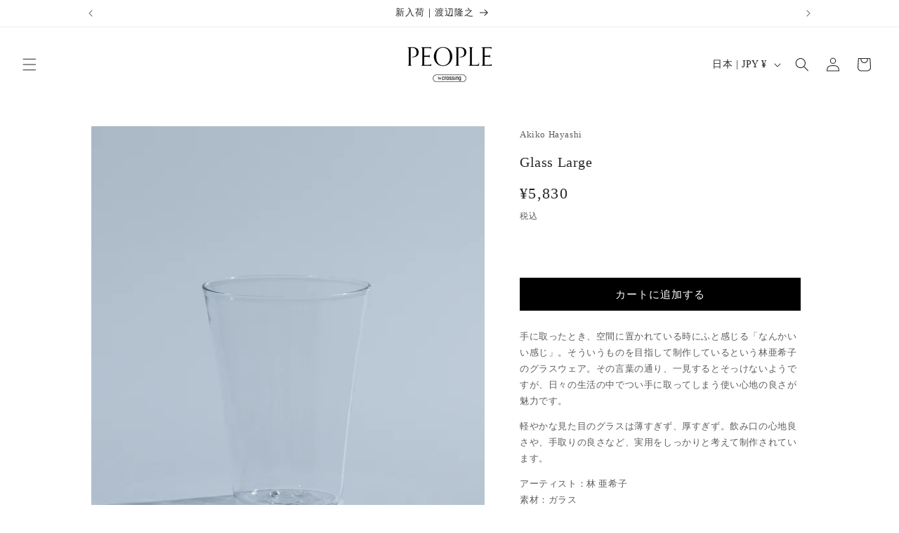

--- FILE ---
content_type: text/javascript; charset=utf-8
request_url: https://people-jp.shop/products/ah03.js
body_size: 1272
content:
{"id":1730999025709,"title":"Glass Large","handle":"ah03","description":"\u003cp data-mce-fragment=\"1\" class=\"p1\"\u003e手に取ったとき、空間に置かれている時にふと感じる「なんかいい感じ」。そういうものを目指して制作しているという林亜希子のグラスウェア。その言葉の通り、一見するとそっけないようですが、日々の生活の中でつい手に取ってしまう使い心地の良さが魅力です。\u003c\/p\u003e\n\u003cp data-mce-fragment=\"1\" class=\"p1\"\u003e軽やかな見た目のグラスは薄すぎず、厚すぎず。飲み口の心地良さや、手取りの良さなど、実用をしっかりと考えて制作されています。\u003c\/p\u003e\n\u003cp data-mce-fragment=\"1\" class=\"p1\"\u003eアーティスト：林 亜希子\u003cbr\u003e素材：ガラス\u003cbr\u003eサイズ：Φ 8〜8.5 × 11 cm±\u003cbr\u003e商品番号：AH03\u003cbr data-mce-fragment=\"1\"\u003e\u003c\/p\u003e\n\u003cp data-mce-fragment=\"1\" class=\"p3\"\u003e[\u003cspan data-mce-fragment=\"1\" class=\"s1\"\u003eNote\u003c\/span\u003e]\u003cspan data-mce-fragment=\"1\" class=\"s1\"\u003e\u003cbr data-mce-fragment=\"1\"\u003e \u003c\/span\u003e表示は\u003cspan data-mce-fragment=\"1\" class=\"s1\"\u003e1\u003c\/span\u003e点の価格です。\u003cspan data-mce-fragment=\"1\" class=\"s1\"\u003e\u003cbr data-mce-fragment=\"1\"\u003e \u003c\/span\u003e一点物のため、サイズや厚み、色合いには個体差がございます。\u003cspan data-mce-fragment=\"1\" class=\"s1\"\u003e\u003cbr data-mce-fragment=\"1\"\u003e \u003c\/span\u003e色や質感はご利用のモニターにより、微妙に異なって見えることがございます。\u003cspan data-mce-fragment=\"1\" class=\"s1\"\u003e\u003cbr data-mce-fragment=\"1\"\u003e \u003c\/span\u003e耐熱ガラスではありません。熱湯、食洗機、電子レンジは使用できません。\u003c\/p\u003e","published_at":"2024-01-21T22:44:00+09:00","created_at":"2019-04-03T15:34:09+09:00","vendor":"Akiko Hayashi","type":"TABLEWARE","tags":[],"price":583000,"price_min":583000,"price_max":583000,"available":true,"price_varies":false,"compare_at_price":null,"compare_at_price_min":0,"compare_at_price_max":0,"compare_at_price_varies":false,"variants":[{"id":35689230532765,"title":"Default Title","option1":"Default Title","option2":null,"option3":null,"sku":"","requires_shipping":true,"taxable":true,"featured_image":null,"available":true,"name":"Glass Large","public_title":null,"options":["Default Title"],"price":583000,"weight":200,"compare_at_price":null,"inventory_management":"shopify","barcode":"","requires_selling_plan":false,"selling_plan_allocations":[]}],"images":["\/\/cdn.shopify.com\/s\/files\/1\/0016\/0874\/5005\/products\/19_03_29-238.2.jpg?v=1601371267","\/\/cdn.shopify.com\/s\/files\/1\/0016\/0874\/5005\/products\/19_03_29-241.2.jpg?v=1601371267","\/\/cdn.shopify.com\/s\/files\/1\/0016\/0874\/5005\/products\/19_03_29-242.2.jpg?v=1601371267","\/\/cdn.shopify.com\/s\/files\/1\/0016\/0874\/5005\/products\/19_03_29-269.2_4a44fe07-a021-4df9-bf7d-281ee9022819.jpg?v=1601371267"],"featured_image":"\/\/cdn.shopify.com\/s\/files\/1\/0016\/0874\/5005\/products\/19_03_29-238.2.jpg?v=1601371267","options":[{"name":"Title","position":1,"values":["Default Title"]}],"url":"\/products\/ah03","media":[{"alt":null,"id":11412651114653,"position":1,"preview_image":{"aspect_ratio":0.8,"height":1750,"width":1400,"src":"https:\/\/cdn.shopify.com\/s\/files\/1\/0016\/0874\/5005\/products\/19_03_29-238.2.jpg?v=1601371267"},"aspect_ratio":0.8,"height":1750,"media_type":"image","src":"https:\/\/cdn.shopify.com\/s\/files\/1\/0016\/0874\/5005\/products\/19_03_29-238.2.jpg?v=1601371267","width":1400},{"alt":null,"id":11412651147421,"position":2,"preview_image":{"aspect_ratio":0.8,"height":1750,"width":1400,"src":"https:\/\/cdn.shopify.com\/s\/files\/1\/0016\/0874\/5005\/products\/19_03_29-241.2.jpg?v=1601371267"},"aspect_ratio":0.8,"height":1750,"media_type":"image","src":"https:\/\/cdn.shopify.com\/s\/files\/1\/0016\/0874\/5005\/products\/19_03_29-241.2.jpg?v=1601371267","width":1400},{"alt":null,"id":11412651180189,"position":3,"preview_image":{"aspect_ratio":0.8,"height":1750,"width":1400,"src":"https:\/\/cdn.shopify.com\/s\/files\/1\/0016\/0874\/5005\/products\/19_03_29-242.2.jpg?v=1601371267"},"aspect_ratio":0.8,"height":1750,"media_type":"image","src":"https:\/\/cdn.shopify.com\/s\/files\/1\/0016\/0874\/5005\/products\/19_03_29-242.2.jpg?v=1601371267","width":1400},{"alt":null,"id":11412566966429,"position":4,"preview_image":{"aspect_ratio":0.8,"height":1750,"width":1400,"src":"https:\/\/cdn.shopify.com\/s\/files\/1\/0016\/0874\/5005\/products\/19_03_29-269.2_4a44fe07-a021-4df9-bf7d-281ee9022819.jpg?v=1601371267"},"aspect_ratio":0.8,"height":1750,"media_type":"image","src":"https:\/\/cdn.shopify.com\/s\/files\/1\/0016\/0874\/5005\/products\/19_03_29-269.2_4a44fe07-a021-4df9-bf7d-281ee9022819.jpg?v=1601371267","width":1400}],"requires_selling_plan":false,"selling_plan_groups":[]}